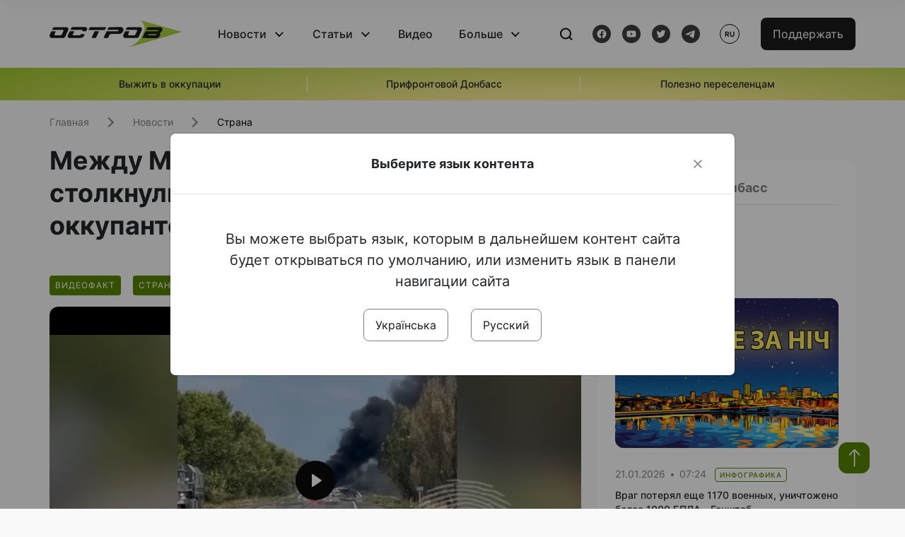

--- FILE ---
content_type: text/html; charset=utf-8
request_url: https://www.google.com/recaptcha/api2/aframe
body_size: 268
content:
<!DOCTYPE HTML><html><head><meta http-equiv="content-type" content="text/html; charset=UTF-8"></head><body><script nonce="JGWRIwAk3XL7A1fHnheftw">/** Anti-fraud and anti-abuse applications only. See google.com/recaptcha */ try{var clients={'sodar':'https://pagead2.googlesyndication.com/pagead/sodar?'};window.addEventListener("message",function(a){try{if(a.source===window.parent){var b=JSON.parse(a.data);var c=clients[b['id']];if(c){var d=document.createElement('img');d.src=c+b['params']+'&rc='+(localStorage.getItem("rc::a")?sessionStorage.getItem("rc::b"):"");window.document.body.appendChild(d);sessionStorage.setItem("rc::e",parseInt(sessionStorage.getItem("rc::e")||0)+1);localStorage.setItem("rc::h",'1768974249945');}}}catch(b){}});window.parent.postMessage("_grecaptcha_ready", "*");}catch(b){}</script></body></html>

--- FILE ---
content_type: image/svg+xml
request_url: https://www.ostro.org/dist/img/sprites/play.svg
body_size: 229
content:
<svg width="14" height="20" viewBox="0 0 14 20" fill="none" xmlns="http://www.w3.org/2000/svg">
<path d="M0 18.1018V1.89823C0 1.09361 0.901931 0.618467 1.56553 1.07351L13.3806 9.17527C13.9599 9.5725 13.9599 10.4275 13.3806 10.8247L1.56553 18.9265C0.901929 19.3815 0 18.9064 0 18.1018Z" fill="white"/>
</svg>


--- FILE ---
content_type: image/svg+xml
request_url: https://www.ostro.org/dist/img/sprites/twitter-head.svg
body_size: 508
content:
<svg width="26" height="27" viewBox="0 0 26 27" fill="none" xmlns="http://www.w3.org/2000/svg">
<path fill-rule="evenodd" clip-rule="evenodd" d="M0 13.5C0 6.3203 5.8203 0.5 13 0.5C20.1797 0.5 26 6.3203 26 13.5C26 20.6797 20.1797 26.5 13 26.5C5.8203 26.5 0 20.6797 0 13.5ZM17.9563 9.84375C18.525 9.7625 19.0125 9.68125 19.5 9.4375C19.175 10.0062 18.6875 10.4938 18.1187 10.8187C18.2812 14.6375 15.5188 18.7812 10.5625 18.7812C9.1 18.7812 7.71875 18.2937 6.5 17.5625C7.88125 17.725 9.34375 17.3187 10.3187 16.5875C9.1 16.5875 8.125 15.775 7.8 14.7188C8.20625 14.8 8.6125 14.7188 9.01875 14.6375C7.8 14.3125 6.90625 13.175 6.90625 11.9563C7.3125 12.1188 7.71875 12.2812 8.125 12.2812C6.9875 11.4688 6.58125 9.925 7.3125 8.70625C8.69375 10.3313 10.6438 11.3875 12.8375 11.4688C12.4313 9.84375 13.7312 8.21875 15.4375 8.21875C16.1687 8.21875 16.9 8.54375 17.3875 9.03125C18.0375 8.86875 18.6062 8.70625 19.0938 8.38125C18.9312 9.03125 18.525 9.51875 17.9563 9.84375Z" fill="#3E3E3E"/>
</svg>
